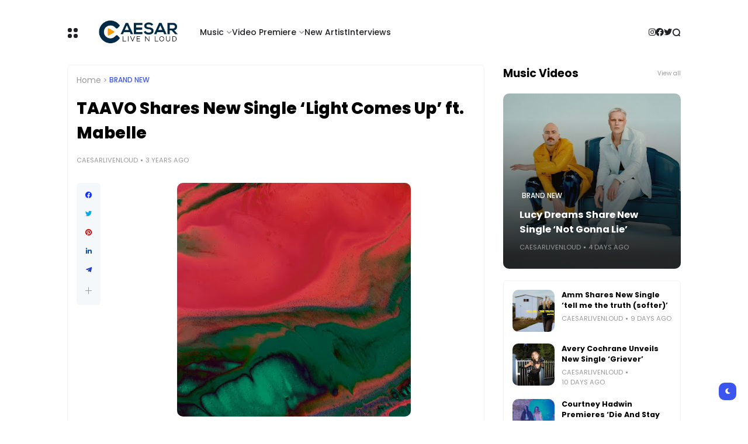

--- FILE ---
content_type: text/html; charset=UTF-8
request_url: https://www.caesarlivenloud.com/b/stats?style=BLACK_TRANSPARENT&timeRange=ALL_TIME&token=APq4FmD8VzngX9XxOzl9OtTOSsNLC_P7ouKWynrjdnnZKh7JCGqH_C-VPoL7ygOmBPf5kIOqoJxA0O-jct1mJt6qgreoEd_KhA
body_size: 45
content:
{"total":17307350,"sparklineOptions":{"backgroundColor":{"fillOpacity":0.1,"fill":"#000000"},"series":[{"areaOpacity":0.3,"color":"#202020"}]},"sparklineData":[[0,16],[1,26],[2,33],[3,29],[4,23],[5,18],[6,20],[7,27],[8,33],[9,41],[10,37],[11,18],[12,17],[13,15],[14,19],[15,65],[16,36],[17,20],[18,100],[19,11],[20,9],[21,10],[22,12],[23,17],[24,46],[25,26],[26,36],[27,14],[28,7],[29,3]],"nextTickMs":72000}

--- FILE ---
content_type: application/javascript
request_url: https://t.dtscout.com/pv/?_a=v&_h=caesarlivenloud.com&_ss=50m5f1ozid&_pv=1&_ls=0&_u1=1&_u3=1&_cc=us&_pl=d&_cbid=40is&_cb=_dtspv.c
body_size: -286
content:
try{_dtspv.c({"b":"chrome@131"},'40is');}catch(e){}